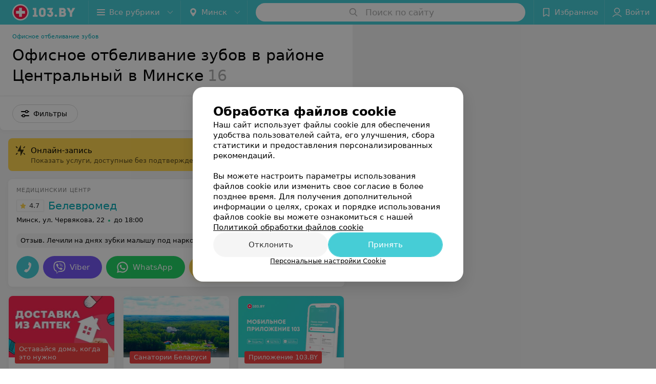

--- FILE ---
content_type: application/javascript; charset=utf-8
request_url: https://www.103.by/list/otbelivanie-zubov-ofisnoje-otbelivanije-zubov/centralnyy/minsk/1_s0AtcrsTXSI.js
body_size: 18603
content:
window.__INITIAL_STATE__ = {"mobileApp":{"showIntro":0,"defaultTheme":"black","isMobileApp":false,"currentTheme":"black","visibleToolbar":true},"rubric":{"noindex":false,"info":{"id":10182533,"url":"otbelivanie-zubov-ofisnoje-otbelivanije-zubov","title":"Офисное отбеливание зубов","hasMap":true,"locale":"ru","section":{"id":"513","url":"teeth-whitening","title":"Отбеливание зубов","hasTopBanner":null,"isShowPageSection":false},"hasBanner":true,"sectionId":513,"allSections":[12,513],"specialities":[107],"sectionBanners":[{"params":{"p1":"csjnq","p2":"fgou","puid43":"1"},"isReload":true,"sectionId":12},{"params":{"p1":"csjnq","p2":"fgou","puid38":"57","puid43":"1"},"isReload":true,"sectionId":513}],"showCityInTitle":true,"languageSettings":[],"reviewPlaceholder":null,"placeConnectionType":"price","showRubricFastLinks":true,"allowBannerOnCatalog":false,"personalPagePathType":"by_rubric","showRubricCitiesLinks":true,"showPersonalFooterLinks":true,"personalPagePathRubricId":"10156305","personalPagePathRubricUrl":"otbelivanie-zubov","template":{"id":10183023,"title":"Стандартный шаблон","isMain":1,"rubricId":10182533,"imageSize":"small","showCities":true,"pageViewType":"default","specialities":[107],"menuBlockType":"top_rubricator","pageLogicType":"places_list_rotated","pageUrlPrefix":"list","backgroundHref":null,"rubricatorType":"icon","backgroundImage":null,"priceSheetTypes":"all","backgroundMobile":null,"isFeedUrlsShowed":false,"showCompactImage":true,"isDisplayQrButton":false,"isShowStaffRating":false,"backgroundLeftSide":null,"isShowPlacesRating":true,"showRobotsInRubric":false,"backgroundColorCode":null,"backgroundRightSide":null,"defaultSortProducts":"popularity-down","rubricatorColorCode":null,"showAsCatalogListTab":false,"defaultViewTypeProducts":"list","rubricatorTextColorCode":null,"pageSeoDefaultTemplateType":"places_list","isDisplayConsultationButton":false}},"currentFastLink":{"id":301633,"noindex":false,"optionId":26635,"filterId":2985,"title":"Офисное отбеливание зубов в районе Центральный","url":"centralnyy","seo":{"h1":"Офисное отбеливание зубов в районе Центральный в Минске","title":"Офисное отбеливание зубов в районе Центральный в Минске – цены, отзывы, адреса","keywords":"","description":"Офисное отбеливание зубов в районе Центральный в Минске на 103.by. Адреса на карте города, цены, отзывы клиентов смотрите на нашем портале.","text":"","titleTape":""}}},"showCities":true,"location":{"protocol":"https:","slashes":true,"auth":null,"host":"103.by","port":null,"hostname":"103.by","hash":null,"search":null,"query":{},"pathname":"/list/otbelivanie-zubov-ofisnoje-otbelivanije-zubov/centralnyy/minsk/","path":"/list/otbelivanie-zubov-ofisnoje-otbelivanije-zubov/centralnyy/minsk/","href":"https://www.103.by/list/otbelivanie-zubov-ofisnoje-otbelivanije-zubov/centralnyy/minsk/","www":true,"domain":"103.by","subdomain":null,"baseURL":"https://www.103.by/list/otbelivanie-zubov-ofisnoje-otbelivanije-zubov/centralnyy/minsk/","domains":["by","103"],"origin":"https://www.103.by","geo":{"city":"minsk","cityObject":{"id":1,"title":"Минск","prepositionalTitle":"Минске","url":"minsk","isRegional":true,"latitude":53.9045,"longitude":27.5615,"zoom":11,"rubricMaps":null,"showInSelect":true,"dateTime":"2026-01-25T04:06:30+03:00"}},"rootURL":"https://www.103.by","params":{"rubric":"otbelivanie-zubov-ofisnoje-otbelivanije-zubov","fastLink":"centralnyy","city":"minsk","template":"list","controller":"list"}},"fastLinks":[],"contactsPopup":{"id":null,"open":false,"launchedFrom":null,"success":false,"worktime":[],"contacts":[],"inNetwork":false,"placesCount":0,"phones":[],"opening_info":{},"address":{}},"offersPopup":{"offers":[],"buttons":[],"phones":[],"onShowContactsPopup":null,"onBookingClick":null,"showNumberPlace":null,"onPageRedirect":null,"url":"","placeUrl":"","href":""},"breadcrumbs":[{"href":null,"text":"Отбеливание зубов","isNativeLink":false},{"href":"/list/otbelivanie-zubov-ofisnoje-otbelivanije-zubov/minsk/","text":"Офисное отбеливание зубов","isNativeLink":false},{"text":"Офисное отбеливание зубов в районе Центральный"}],"pagination":{"start":1,"end":false},"listBanners":[{"id":7838,"params":{"p1":"csjnj","p2":"y","puid38":"57"},"status":true,"adaptive":["desktop"],"phoneWidth":768,"containerId":"164421875364726943","placementId":null,"showForPage":"all","tabletWidth":1000,"reloadsCount":null,"isAutoReloads":false,"reloadsInterval":null,"insertAfterPosition":5,"data":{"bt":52}},{"id":7837,"params":{"p1":"csjnm","p2":"fork","puid38":"57"},"status":true,"adaptive":["tablet","phone"],"phoneWidth":768,"containerId":"164421882787755931","placementId":null,"showForPage":"all","tabletWidth":1000,"reloadsCount":null,"isAutoReloads":false,"reloadsInterval":null,"insertAfterPosition":5,"data":{"bt":52}},{"id":7836,"params":{"p1":"csjng","p2":"fork","puid38":"57","puid43":"1"},"status":true,"adaptive":["tablet","phone"],"phoneWidth":768,"containerId":"16442186697119553","placementId":null,"showForPage":"all","tabletWidth":1000,"reloadsCount":null,"isAutoReloads":false,"reloadsInterval":null,"insertAfterPosition":3,"data":{"bt":52}}],"categoriesMenu":{"categories":[],"open":false,"pageIndex":-1,"menuLabel":"Все рубрики","selectedIndex":-1},"filters":{"filters":[{"id":4303,"title":"Онлайн-запись","type":"checkbox","showInFastLinks":false,"showedOptionsCount":5,"options":[{"id":38023,"value":"Есть","checked":false},{"id":38033,"value":"Нет","checked":false}],"isVisible":false,"hasChecked":false},{"id":2,"title":"Время работы","type":"worktime","showInFastLinks":false,"showedOptionsCount":5,"options":[{"id":"0","value":"круглосуточно","checked":false},{"id":"now","value":"работает сейчас","checked":false},{"id":"today","value":"работает сегодня","checked":false},{"id":"6","value":"с 6:00","checked":false},{"id":"7","value":"с 7:00","checked":false},{"id":"8","value":"с 8:00","checked":false},{"id":"-23","value":"до 23:00","checked":false},{"id":"-24","value":"до 24:00","checked":false},{"id":"-1","value":"до 01:00","checked":false},{"id":"-2","value":"до 02:00","checked":false},{"id":"-3","value":"до 03:00","checked":false}],"isVisible":false,"hasChecked":false},{"id":2995,"title":"Метро","type":"geo","showInFastLinks":false,"showedOptionsCount":5,"options":[{"id":26775,"value":"Автозаводская","checked":false},{"id":26785,"value":"Академия наук","checked":false},{"id":26805,"value":"Восток","checked":false},{"id":26815,"value":"Грушевка","checked":false},{"id":26825,"value":"Институт Культуры","checked":false},{"id":26835,"value":"Каменная Горка","checked":false},{"id":26865,"value":"Малиновка","checked":false},{"id":26885,"value":"Могилевская","checked":false},{"id":26895,"value":"Молодежная","checked":false},{"id":26905,"value":"Московская","checked":false},{"id":26915,"value":"Немига","checked":false},{"id":26925,"value":"Октябрьская","checked":false},{"id":26955,"value":"Первомайская","checked":false},{"id":26965,"value":"Петровщина","checked":false},{"id":26985,"value":"Площадь Победы","checked":false},{"id":26995,"value":"Площадь Якуба Коласа","checked":false},{"id":27015,"value":"Пушкинская","checked":false},{"id":27025,"value":"Спортивная","checked":false},{"id":27035,"value":"Тракторный завод","checked":false},{"id":27045,"value":"Уручье","checked":false},{"id":27055,"value":"Фрунзенская","checked":false},{"id":40343,"value":"Юбилейная площадь","checked":false},{"id":40373,"value":"Ковальская Слобода","checked":false}],"isVisible":false,"hasChecked":false},{"id":2985,"title":"Район","type":"geo","showInFastLinks":false,"showedOptionsCount":5,"options":[{"id":26555,"value":"Заводской","checked":false},{"id":26565,"value":"Ленинский","checked":false},{"id":26575,"value":"Московский","checked":false},{"id":26585,"value":"Октябрьский","checked":false},{"id":26595,"value":"Партизанский","checked":false},{"id":26605,"value":"Первомайский","checked":false},{"id":26615,"value":"Советский","checked":false},{"id":26625,"value":"Фрунзенский","checked":false},{"id":26635,"value":"Центральный","checked":false}],"isVisible":false,"hasChecked":false},{"id":3005,"title":"Микрорайон","type":"geo","showInFastLinks":false,"showedOptionsCount":5,"options":[{"id":27075,"value":"Брилевичи","checked":false},{"id":27105,"value":"Грушевка","checked":false},{"id":27135,"value":"Зелёный Луг","checked":false},{"id":35033,"value":"Каменная Горка","checked":false},{"id":37823,"value":"Копище","checked":false},{"id":27145,"value":"Кунцевщина","checked":false},{"id":27165,"value":"Лошица","checked":false},{"id":37753,"value":"Лебяжий","checked":false},{"id":27175,"value":"Малиновка","checked":false},{"id":37813,"value":"Новая Боровая","checked":false},{"id":27245,"value":"Серебрянка","checked":false},{"id":27265,"value":"Степянка","checked":false},{"id":27275,"value":"Сухарево","checked":false},{"id":27285,"value":"Уручье","checked":false},{"id":35203,"value":"Центр","checked":false},{"id":27315,"value":"Юго-Запад","checked":false},{"id":41317,"value":"Минск-Мир","checked":false},{"id":41469,"value":"Маяк Минска","checked":false},{"id":41475,"value":"ул. Сурганова","checked":false},{"id":41487,"value":"Пр-т Независимости","checked":false},{"id":41490,"value":"Пр-т Победителей","checked":false}],"isVisible":false,"hasChecked":false},{"id":1373,"title":"Wi-Fi","type":"checkbox","showInFastLinks":false,"showedOptionsCount":5,"options":[{"id":10453,"value":"Есть","checked":false},{"id":10463,"value":"Нет","checked":false}],"isVisible":false,"hasChecked":false},{"id":1353,"title":"Парковка","type":"checkbox","showInFastLinks":false,"showedOptionsCount":5,"options":[{"id":10413,"value":"Есть","checked":false}],"isVisible":false,"hasChecked":false},{"id":1363,"title":"Оплата пластиковой картой","type":"checkbox","showInFastLinks":false,"showedOptionsCount":5,"options":[{"id":10433,"value":"Есть","checked":false},{"id":10443,"value":"Нет","checked":false}],"isVisible":false,"hasChecked":false},{"id":0,"type":"map","title":"Поиск по карте","isVisible":true,"options":[{"id":"on","value":"on"},{"id":"off","value":"off"}]}],"selected":[],"sorting":[],"showedFiltersCount":0,"nearbyPlacesFilter":{"isPending":false,"checked":false},"viewType":[]},"banner":{"included":true,"isOpened":true},"footer":[],"cities":[{"id":1,"title":"Минск","prepositionalTitle":"Минске","url":"minsk","isRegional":true,"latitude":53.9045,"longitude":27.5615,"zoom":11,"rubricMaps":null,"showInSelect":true,"dateTime":"2026-01-25T04:06:30+03:00","isActive":true},{"id":5,"title":"Брест","prepositionalTitle":"Бресте","url":"brest","isRegional":true,"latitude":52.1014,"longitude":23.6936,"zoom":12,"rubricMaps":null,"showInSelect":true,"dateTime":"2026-01-25T04:06:30+03:00","isActive":false},{"id":4,"title":"Витебск","prepositionalTitle":"Витебске","url":"vitebsk","isRegional":true,"latitude":55.1862,"longitude":30.2155,"zoom":12,"rubricMaps":null,"showInSelect":true,"dateTime":"2026-01-25T04:06:30+03:00","isActive":false},{"id":2,"title":"Гомель","prepositionalTitle":"Гомеле","url":"gomel","isRegional":true,"latitude":52.4205,"longitude":31.0305,"zoom":11,"rubricMaps":null,"showInSelect":true,"dateTime":"2026-01-25T04:06:30+03:00","isActive":false},{"id":3,"title":"Гродно","prepositionalTitle":"Гродно","url":"grodno","isRegional":true,"latitude":53.6739,"longitude":23.8277,"zoom":13,"rubricMaps":null,"showInSelect":true,"dateTime":"2026-01-25T04:06:30+03:00","isActive":false},{"id":6,"title":"Могилев","prepositionalTitle":"Могилеве","url":"mogilev","isRegional":true,"latitude":53.8715,"longitude":30.3217,"zoom":11,"rubricMaps":null,"showInSelect":true,"dateTime":"2026-01-25T04:06:30+03:00","isActive":false},{"id":251,"title":"Барановичи","prepositionalTitle":"Барановичах","url":"baranovichi","isRegional":false,"latitude":53.1313,"longitude":26.0174,"zoom":13,"rubricMaps":null,"showInSelect":true,"dateTime":"2026-01-25T04:06:30+03:00","isActive":false},{"id":379,"title":"Бобруйск","prepositionalTitle":"Бобруйске","url":"bobrujsk","isRegional":false,"latitude":53.1446,"longitude":29.2214,"zoom":12,"rubricMaps":null,"showInSelect":true,"dateTime":"2026-01-25T04:06:30+03:00","isActive":false},{"id":352,"title":"Борисов","prepositionalTitle":"Борисове","url":"borisov","isRegional":false,"latitude":54.2362,"longitude":28.5074,"zoom":12,"rubricMaps":null,"showInSelect":true,"dateTime":"2026-01-25T04:06:30+03:00","isActive":false},{"id":15789562,"title":"Боровляны","prepositionalTitle":"Боровлянах","url":"borovliany","isRegional":false,"latitude":53.9949,"longitude":27.6682,"zoom":12,"rubricMaps":null,"showInSelect":true,"dateTime":"2026-01-25T04:06:30+03:00","isActive":false},{"id":332,"title":"Волковыск","prepositionalTitle":"Волковыске","url":"volkovysk","isRegional":false,"latitude":53.1476,"longitude":24.4391,"zoom":13,"rubricMaps":null,"showInSelect":true,"dateTime":"2026-01-25T04:06:30+03:00","isActive":false},{"id":354,"title":"Воложин","prepositionalTitle":"Воложине","url":"volozhin","isRegional":false,"latitude":54.0882,"longitude":26.5255,"zoom":14,"rubricMaps":null,"showInSelect":true,"dateTime":"2026-01-25T04:06:30+03:00","isActive":false},{"id":15789603,"title":"Вся Беларусь","prepositionalTitle":"Беларуси","url":"belarus","isRegional":false,"latitude":53.5349,"longitude":28.0411,"zoom":7,"rubricMaps":null,"showInSelect":true,"dateTime":"2026-01-25T04:06:30+03:00","isActive":false},{"id":316,"title":"Жлобин","prepositionalTitle":"Жлобине","url":"zhlobin","isRegional":false,"latitude":52.8946,"longitude":30.0255,"zoom":13,"rubricMaps":null,"showInSelect":true,"dateTime":"2026-01-25T04:06:30+03:00","isActive":false},{"id":357,"title":"Жодино","prepositionalTitle":"Жодино","url":"zhodino","isRegional":false,"latitude":54.1022,"longitude":28.3219,"zoom":12,"rubricMaps":null,"showInSelect":true,"dateTime":"2026-01-25T04:06:30+03:00","isActive":false},{"id":317,"title":"Калинковичи","prepositionalTitle":"Калинковичах","url":"kalinkovichi","isRegional":false,"latitude":52.1254,"longitude":29.3298,"zoom":13,"rubricMaps":null,"showInSelect":true,"dateTime":"2026-01-25T04:06:30+03:00","isActive":false},{"id":265,"title":"Кобрин","prepositionalTitle":"Кобрине","url":"kobrin","isRegional":false,"latitude":52.2141,"longitude":24.3582,"zoom":12,"rubricMaps":null,"showInSelect":true,"dateTime":"2026-01-25T04:06:30+03:00","isActive":false},{"id":15789743,"title":"Колодищи","prepositionalTitle":"Колодищах","url":"kolodischi","isRegional":false,"latitude":53.9326,"longitude":27.7831,"zoom":11,"rubricMaps":null,"showInSelect":true,"dateTime":"2026-01-25T04:06:30+03:00","isActive":false},{"id":365,"title":"Марьина Горка","prepositionalTitle":"Марьиной Горке","url":"maryina-gorka","isRegional":false,"latitude":53.5098,"longitude":28.1531,"zoom":13,"rubricMaps":null,"showInSelect":true,"dateTime":"2026-01-25T04:06:30+03:00","isActive":false},{"id":321,"title":"Мозырь","prepositionalTitle":"Мозыре","url":"mozyry","isRegional":false,"latitude":52.0529,"longitude":29.2382,"zoom":12,"rubricMaps":null,"showInSelect":true,"dateTime":"2026-01-25T04:06:30+03:00","isActive":false},{"id":367,"title":"Молодечно","prepositionalTitle":"Молодечно","url":"molodechno","isRegional":false,"latitude":54.3105,"longitude":26.8554,"zoom":13,"rubricMaps":null,"showInSelect":true,"dateTime":"2026-01-25T04:06:30+03:00","isActive":false},{"id":368,"title":"Мядель","prepositionalTitle":"Мяделе","url":"myadely","isRegional":false,"latitude":54.8772,"longitude":26.9388,"zoom":13,"rubricMaps":null,"showInSelect":true,"dateTime":"2026-01-25T04:06:30+03:00","isActive":false},{"id":294,"title":"Орша","prepositionalTitle":"Орше","url":"orsha","isRegional":false,"latitude":54.523,"longitude":30.4262,"zoom":13,"rubricMaps":null,"showInSelect":true,"dateTime":"2026-01-25T04:06:30+03:00","isActive":false},{"id":343,"title":"Островец","prepositionalTitle":"Островце","url":"ostrovec","isRegional":false,"latitude":54.6105,"longitude":25.9525,"zoom":13,"rubricMaps":null,"showInSelect":true,"dateTime":"2026-01-25T04:06:30+03:00","isActive":false},{"id":295,"title":"Полоцк","prepositionalTitle":"Полоцке","url":"polock","isRegional":false,"latitude":55.4947,"longitude":28.7585,"zoom":12,"rubricMaps":null,"showInSelect":true,"dateTime":"2026-01-25T04:06:30+03:00","isActive":false},{"id":325,"title":"Речица","prepositionalTitle":"Речице","url":"rechica","isRegional":false,"latitude":52.3586,"longitude":30.396,"zoom":13,"rubricMaps":null,"showInSelect":true,"dateTime":"2026-01-25T04:06:30+03:00","isActive":false},{"id":326,"title":"Рогачев","prepositionalTitle":"Рогачеве","url":"rogachev","isRegional":false,"latitude":53.0919,"longitude":30.0504,"zoom":13,"rubricMaps":null,"showInSelect":true,"dateTime":"2026-01-25T04:06:30+03:00","isActive":false},{"id":370,"title":"Слуцк","prepositionalTitle":"Слуцке","url":"sluck","isRegional":false,"latitude":53.021,"longitude":27.554,"zoom":12,"rubricMaps":null,"showInSelect":true,"dateTime":"2026-01-25T04:06:30+03:00","isActive":false},{"id":371,"title":"Смолевичи","prepositionalTitle":"Смолевичах","url":"smolevichi","isRegional":false,"latitude":54.0297,"longitude":28.0892,"zoom":13,"rubricMaps":null,"showInSelect":true,"dateTime":"2026-01-25T04:06:30+03:00","isActive":false},{"id":372,"title":"Солигорск","prepositionalTitle":"Солигорске","url":"soligorsk","isRegional":false,"latitude":52.7899,"longitude":27.5224,"zoom":13,"rubricMaps":null,"showInSelect":true,"dateTime":"2026-01-25T04:06:30+03:00","isActive":false},{"id":374,"title":"Столбцы","prepositionalTitle":"Столбцах","url":"stolbcy","isRegional":false,"latitude":53.4863,"longitude":26.7452,"zoom":13,"rubricMaps":null,"showInSelect":true,"dateTime":"2026-01-25T04:06:30+03:00","isActive":false}],"places":{"items":[{"id":563305,"type":"default","text_type":"Медицинский центр","title":"Белевромед","short_title":null,"short_description":null,"url":"belevromed","state":"paid","is_enable_comments":true,"view_info":{"type":"compact","image":null,"imageResource":{"path":"/e1/05/66","width":686,"entity":"catalog_place_photo_default","height":432,"server":"ms1","filename":"e10566abe3f6f60a9b726ac48fc1a717.jpg"},"description":null,"default_page":"https://belevromed.103.by/rubric/otbelivanie-zubov/?referrer_rubric_id=10182533"},"address":{"floor":null,"office":null,"street":"ул. Червякова","building":"22","description":null,"city":{"id":1,"type":"city","zoom":"11","title":"Минск","latitude":"53.9045","longitude":"27.5615","isRegional":"1","showInSelect":"1","transcription":"minsk","prepositionalTitle":"Минске"},"market":null,"count_addresses":1,"linked_place_id":null,"hideCity":false,"officeType":null},"opening_info":{"is_open":true,"worktimes":null,"description":"до 18:00"},"adv_message":null,"buttons":[{"id":416233,"type":"messenger","title":"Viber","enableNofollow":true,"url":"viber://chat?number=%2B375291303005&text=%D0%97%D0%B4%D1%80%D0%B0%D0%B2%D1%81%D1%82%D0%B2%D1%83%D0%B9%D1%82%D0%B5%21+%D0%9F%D0%B8%D1%88%D1%83+%D1%81+%D0%BF%D0%BE%D1%80%D1%82%D0%B0%D0%BB%D0%B0+103.by","type_messenger":"Viber"},{"id":416236,"type":"messenger","title":"WhatsApp","enableNofollow":false,"url":"https://api.whatsapp.com/send?phone=375291303005&text=%D0%97%D0%B4%D1%80%D0%B0%D0%B2%D1%81%D1%82%D0%B2%D1%83%D0%B9%D1%82%D0%B5%21%20%D0%9F%D0%B8%D1%88%D1%83%20%D1%81%20%D0%BF%D0%BE%D1%80%D1%82%D0%B0%D0%BB%D0%B0%20103.by","type_messenger":"WhatsApp"},{"id":258623,"type":"compositeContacts","title":"Записаться","enableNofollow":true,"url":null,"service":"booking_service","data":{"rubricId":"10182533"}},{"type":"favorites","title":"В избранное"},{"id":23823,"type":"reviews","title":"Отзывы","enableNofollow":false,"url":"https://belevromed.103.by#reviews","reviewsCount":"41"}],"delivery_services":null,"props":[],"phone_count":2,"driveway":{"id":563305,"coords":[53.9257,27.5503],"showMap":true,"title":"Белевромед"},"phones":[{"id":"8312","sort_order":"1","description":"","type":"default","hideCountryCode":false,"countryCode":"375","phoneCode":"29","phoneNumber":"1303005"},{"id":"8821","sort_order":"2","description":"","type":"default","hideCountryCode":false,"countryCode":"375","phoneCode":"17","phoneNumber":"3588198"}],"logo":{"imageResource":{"path":"/59/a9/65","width":325,"entity":"place_logo","height":218,"server":"ms1","filename":"59a965eedf98ee9466dc6cf3f2ad2d24.jpg"},"url":"https://ms1.103.by/images/2bf6b96d5961e308ac8153533a4c9592/resize/w=168,h=168,q=80/place_logo/59/a9/65/59a965eedf98ee9466dc6cf3f2ad2d24.jpg","ratio":1.4908256880733946,"width":79},"forms":[],"staff":[],"integrations":[{"type":"booking_service","data":{"rubricId":"10182533"}}],"galleries":[{"id":6218,"title":"Галерея","countPhotos":14,"isVisible":true,"showInStream":true,"showInPlaceGallery":true,"isMain":true}],"integrations_with_services":null,"review":{"text":"Лечили на днях зубки малышу под наркозом, а перед лечением приходили дважды на консультацию, и хотя приходилось бывать на консультации и в других клиниках, Но именно «белевромед» оставил самые лучшие впечатления! Отдельное спасибо врачу-анестезиологу-Петкевичу Дмитрию Михайловичу, который все очень понятно и терпеливо объясняет тревожным родителям и врачу стоматологу- Пономаренко Ирине  Александровне за бережное отношение к маленьким пациентам и их зубкам!","reviewsCount":41},"reviewsCount":41,"photo_slider":[{"photoId":1749123,"galleryId":6218,"photo":{"notTrim":false,"pivotPoint":"middle-center","filename":"https://ms1.103.by/images/43d7bf694dce720c725a124891d38bae/resize/w%3D1200%2Ch%3D800%2Cq%3D80/place_gallery_photo/15/86/e6/1586e68017d1d085485621671cef10ea.jpg","width":null,"height":null},"watermark":true,"imageResource":{"entity":"place_gallery_photo","server":"ms1","path":"/15/86/e6","filename":"1586e68017d1d085485621671cef10ea.jpg","width":1920,"height":1280},"previewFilename":"https://ms1.103.by/images/e7d85768bf1fef3e043935d10cb82825/thumb/w%3D150%2Ch%3D110%2Cq%3D80/place_gallery_photo/15/86/e6/1586e68017d1d085485621671cef10ea.jpg"},{"photoId":1749093,"galleryId":6218,"photo":{"notTrim":false,"pivotPoint":"middle-center","filename":"https://ms1.103.by/images/43d7bf694dce720c725a124891d38bae/resize/w%3D1200%2Ch%3D800%2Cq%3D80/place_gallery_photo/61/7f/c8/617fc8af0037419c8049c97974d9d9e9.jpg","width":null,"height":null},"watermark":true,"imageResource":{"entity":"place_gallery_photo","server":"ms1","path":"/61/7f/c8","filename":"617fc8af0037419c8049c97974d9d9e9.jpg","width":1920,"height":1280},"previewFilename":"https://ms1.103.by/images/e7d85768bf1fef3e043935d10cb82825/thumb/w%3D150%2Ch%3D110%2Cq%3D80/place_gallery_photo/61/7f/c8/617fc8af0037419c8049c97974d9d9e9.jpg"},{"photoId":1749073,"galleryId":6218,"photo":{"notTrim":false,"pivotPoint":"middle-center","filename":"https://ms1.103.by/images/43d7bf694dce720c725a124891d38bae/resize/w%3D1200%2Ch%3D800%2Cq%3D80/place_gallery_photo/07/e2/85/07e2852b91f075f3b665c54b2409c117.jpg","width":null,"height":null},"watermark":true,"imageResource":{"entity":"place_gallery_photo","server":"ms1","path":"/07/e2/85","filename":"07e2852b91f075f3b665c54b2409c117.jpg","width":1920,"height":1280},"previewFilename":"https://ms1.103.by/images/e7d85768bf1fef3e043935d10cb82825/thumb/w%3D150%2Ch%3D110%2Cq%3D80/place_gallery_photo/07/e2/85/07e2852b91f075f3b665c54b2409c117.jpg"},{"photoId":1749083,"galleryId":6218,"photo":{"notTrim":false,"pivotPoint":"middle-center","filename":"https://ms1.103.by/images/43d7bf694dce720c725a124891d38bae/resize/w%3D1200%2Ch%3D800%2Cq%3D80/place_gallery_photo/c5/71/53/c57153bd6a4ad22e5c1468cb72586c16.jpg","width":null,"height":null},"watermark":true,"imageResource":{"entity":"place_gallery_photo","server":"ms1","path":"/c5/71/53","filename":"c57153bd6a4ad22e5c1468cb72586c16.jpg","width":1920,"height":1280},"previewFilename":"https://ms1.103.by/images/e7d85768bf1fef3e043935d10cb82825/thumb/w%3D150%2Ch%3D110%2Cq%3D80/place_gallery_photo/c5/71/53/c57153bd6a4ad22e5c1468cb72586c16.jpg"},{"photoId":1749063,"galleryId":6218,"photo":{"notTrim":false,"pivotPoint":"middle-center","filename":"https://ms1.103.by/images/43d7bf694dce720c725a124891d38bae/resize/w%3D1200%2Ch%3D800%2Cq%3D80/place_gallery_photo/80/fe/74/80fe747c31c5da5f366c62265dff08a2.jpg","width":null,"height":null},"watermark":true,"imageResource":{"entity":"place_gallery_photo","server":"ms1","path":"/80/fe/74","filename":"80fe747c31c5da5f366c62265dff08a2.jpg","width":1920,"height":1280},"previewFilename":"https://ms1.103.by/images/e7d85768bf1fef3e043935d10cb82825/thumb/w%3D150%2Ch%3D110%2Cq%3D80/place_gallery_photo/80/fe/74/80fe747c31c5da5f366c62265dff08a2.jpg"},{"photoId":1749103,"galleryId":6218,"photo":{"notTrim":false,"pivotPoint":"middle-center","filename":"https://ms1.103.by/images/43d7bf694dce720c725a124891d38bae/resize/w%3D1200%2Ch%3D800%2Cq%3D80/place_gallery_photo/95/cf/db/95cfdb4abe9e68f7f8c7ffed2640dd02.jpg","width":null,"height":null},"watermark":true,"imageResource":{"entity":"place_gallery_photo","server":"ms1","path":"/95/cf/db","filename":"95cfdb4abe9e68f7f8c7ffed2640dd02.jpg","width":1920,"height":1280},"previewFilename":"https://ms1.103.by/images/e7d85768bf1fef3e043935d10cb82825/thumb/w%3D150%2Ch%3D110%2Cq%3D80/place_gallery_photo/95/cf/db/95cfdb4abe9e68f7f8c7ffed2640dd02.jpg"}],"exist_offers":true,"placeRating":4.7,"offers":[],"delivery":{},"hasIntegrations":false,"showButtonAllAddresses":false,"shortTitle":null,"inNetwork":false,"placeUrl":"https://belevromed.103.by","isSameDomain":true,"href":"https://belevromed.103.by/rubric/otbelivanie-zubov/free/?referrer_rubric_id=10182533","isPS":true,"offersViewType":"default"},{"id":10217718,"type":"default","text_type":"Стоматология","title":"Dental Spa (Дентал Спа)","short_title":"Dental Spa","short_description":null,"url":"dentalspa","state":"free","is_enable_comments":true,"view_info":{"type":"compact","image":null,"imageResource":{"path":"/ee/75/07","width":1440,"entity":"catalog_place_photo_default","height":906,"server":"ms1","filename":"ee7507c426665d5ebe5834e56de7f0e6.jpg"},"description":null,"default_page":"https://dentalspa.103.by/rubric/otbelivanie-zubov/?referrer_rubric_id=10182533"},"address":{"floor":"3","office":"260","street":"пр-т Победителей","building":"125","description":"офис 15","city":{"id":1,"type":"city","zoom":"11","title":"Минск","latitude":"53.9045","longitude":"27.5615","isRegional":"1","showInSelect":"1","transcription":"minsk","prepositionalTitle":"Минске"},"market":null,"count_addresses":1,"linked_place_id":null,"hideCity":false,"officeType":"оф."},"opening_info":{"is_open":false,"worktimes":null,"description":"Выходной"},"adv_message":null,"buttons":[{"type":"favorites","title":"В избранное"},{"id":63703,"type":"reviews","title":"Отзывы","enableNofollow":false,"url":"https://dentalspa.103.by#reviews","reviewsCount":11}],"delivery_services":null,"props":[],"phone_count":2,"driveway":{"id":10213917,"coords":[53.9394,27.4685],"showMap":true,"title":"Dental Spa (Дентал Спа)"},"phones":[{"id":"27280","sort_order":"1","description":"","type":"default","hideCountryCode":false,"countryCode":"375","phoneCode":"17","phoneNumber":"3603366"},{"id":"27281","sort_order":"2","description":"","type":"default","hideCountryCode":false,"countryCode":"375","phoneCode":"29","phoneNumber":"3603366"}],"logo":{"imageResource":{"path":"/ce/3b/ef","width":303,"entity":"place_logo","height":157,"server":"ms1","filename":"ce3bef3648ea1be1708871c4cf1147ab.png"},"url":"https://ms1.103.by/images/2bf6b96d5961e308ac8153533a4c9592/resize/w=168,h=168,q=80/place_logo/ce/3b/ef/ce3bef3648ea1be1708871c4cf1147ab.png","ratio":1.929936305732484,"width":90},"forms":[],"staff":[{"object":"Staff","id":2637,"last_name":"Комолова","first_name":"Оксана","middle_name":"Борисовна","url":"2637-komolova","is_approved":false,"seniority":6,"start_work_date":"2019-05-16T00:00:00.000000Z","rating":"5.0","status":true,"photos":[{"object":"Photos","id":2829,"pivotPoint":"top-right","imageResource":{"server":"ms1","path":"/f8/a2/90","filename":"f8a2902f807d3f1b7ad54c5a3f31b0d6.jpg","width":260,"height":391,"entity":"catalog_staff_photo"}}],"integrations":[],"defaultPrice":{"id":38532,"place_id":10217718,"title":"Повторный прием терапевта-стоматолога","staff_id":2637,"price_id":162702,"online_consultation":{"data":{"is_online_consultation":false}},"priceWithDiscount":null,"isIntervalExists":false,"currencyShortTitle":null,"price":0,"priceText":"бесплатно","discountPriceText":null,"discount":null,"discountDateEnd":null,"url":null,"isSameDomain":true,"pricingURL":null,"photos":[],"prefix":"бесплатно","symbol":null,"priceTextWithoutPrecision":"бесплатно","discountPriceTextWithoutPrecision":null,"isOnlineConsultation":false},"online_consultation":{"data":{"is_online_consultation":false}},"sortOrder":0,"specialties":["Стоматолог-терапевт"],"shortDescription":"","seniorityText":"Стаж 6 лет","categories":["Первая категория"],"degree":[],"children":[],"industries":["Стоматология"],"full_name":"Комолова Оксана Борисовна","short_full_name":"Комолова О. Б.","filteredPlace":{"data":[{"object":"Place","id":10217718,"title":"Dental Spa (Дентал Спа)","sortOrder":1,"rating":5,"reviewsCount":8}]},"price":{"object":"StaffPrice","id":38532,"prefix":0,"title":"Повторный прием терапевта-стоматолога","discount":null,"price_with_discount":null,"date_ended":null,"staff_id":2637,"place_id":10217718,"symbol":0,"compilation_id":null,"priceWithDiscount":null,"isIntervalExists":false,"currencyShortTitle":null,"price":0,"priceText":"бесплатно","discountPriceText":null,"discountDateEnd":null,"url":null,"isSameDomain":true,"pricingURL":null,"photos":[],"priceTextWithoutPrecision":"бесплатно","discountPriceTextWithoutPrecision":null,"isOnlineConsultation":false},"fullUrl":"https://www.103.by/spec/2637-komolova/","isOnlineConsultation":false,"reviewsCount":8},{"object":"Staff","id":2638,"last_name":"Кокорина","first_name":"Ольга","middle_name":"Валерьевна","url":"2638-kokorina","is_approved":false,"seniority":6,"start_work_date":"2019-05-16T00:00:00.000000Z","rating":0,"status":true,"photos":[{"object":"Photos","id":2830,"pivotPoint":"middle-center","imageResource":{"server":"ms1","path":"/e6/70/f5","filename":"e670f5655088be3cf1ec43d189442e67.jpg","width":260,"height":317,"entity":"catalog_staff_photo"}}],"integrations":[],"defaultPrice":{"id":38533,"place_id":10217718,"title":"Повторный прием терапевта-стоматолога","staff_id":2638,"price_id":162702,"online_consultation":{"data":{"is_online_consultation":false}},"priceWithDiscount":null,"isIntervalExists":false,"currencyShortTitle":null,"price":0,"priceText":"бесплатно","discountPriceText":null,"discount":null,"discountDateEnd":null,"url":null,"isSameDomain":true,"pricingURL":null,"photos":[],"prefix":"бесплатно","symbol":null,"priceTextWithoutPrecision":"бесплатно","discountPriceTextWithoutPrecision":null,"isOnlineConsultation":false},"online_consultation":{"data":{"is_online_consultation":false}},"sortOrder":0,"specialties":["Стоматолог-терапевт"],"shortDescription":"","seniorityText":"Стаж 6 лет","categories":["Первая категория"],"degree":[],"children":[],"industries":["Стоматология"],"full_name":"Кокорина Ольга Валерьевна","short_full_name":"Кокорина О. В.","filteredPlace":{"data":[{"object":"Place","id":10217718,"title":"Dental Spa (Дентал Спа)","sortOrder":1,"rating":0,"reviewsCount":0}]},"price":{"object":"StaffPrice","id":38533,"prefix":0,"title":"Повторный прием терапевта-стоматолога","discount":null,"price_with_discount":null,"date_ended":null,"staff_id":2638,"place_id":10217718,"symbol":0,"compilation_id":null,"priceWithDiscount":null,"isIntervalExists":false,"currencyShortTitle":null,"price":0,"priceText":"бесплатно","discountPriceText":null,"discountDateEnd":null,"url":null,"isSameDomain":true,"pricingURL":null,"photos":[],"priceTextWithoutPrecision":"бесплатно","discountPriceTextWithoutPrecision":null,"isOnlineConsultation":false},"fullUrl":"https://www.103.by/spec/2638-kokorina/","isOnlineConsultation":false,"reviewsCount":0}],"integrations":[],"galleries":[{"id":72523,"title":"Галерея","countPhotos":3,"isVisible":true,"showInStream":false,"showInPlaceGallery":true,"isMain":true}],"integrations_with_services":null,"review":{"text":"Спасибо огромное за Ваш труд, профессионализм и по настоящему теплую и позитивную атмосферу. Очень рады, что нашли Вас и будем, всей семьей ,постоянными клиентами. Получили и получаем качественное лечение и большое количество полезных советов по сохранению здоровья зубов.","reviewsCount":11},"reviewsCount":11,"photo_slider":[{"photoId":2175903,"galleryId":72523,"photo":{"notTrim":false,"pivotPoint":"middle-center","filename":"https://ms1.103.by/images/43d7bf694dce720c725a124891d38bae/resize/w%3D1200%2Ch%3D800%2Cq%3D80/place_gallery_photo/2d/25/c9/2d25c918ab65f11e57601057c52a4f3c.jpg","width":null,"height":null},"watermark":true,"imageResource":{"entity":"place_gallery_photo","server":"ms1","path":"/2d/25/c9","filename":"2d25c918ab65f11e57601057c52a4f3c.jpg","width":1004,"height":700},"previewFilename":"https://ms1.103.by/images/e7d85768bf1fef3e043935d10cb82825/thumb/w%3D150%2Ch%3D110%2Cq%3D80/place_gallery_photo/2d/25/c9/2d25c918ab65f11e57601057c52a4f3c.jpg"},{"photoId":2175923,"galleryId":72523,"photo":{"notTrim":false,"pivotPoint":"middle-center","filename":"https://ms1.103.by/images/43d7bf694dce720c725a124891d38bae/resize/w%3D1200%2Ch%3D800%2Cq%3D80/place_gallery_photo/ab/8b/da/ab8bda065033a5c615d12f954a122013.jpg","width":null,"height":null},"watermark":true,"imageResource":{"entity":"place_gallery_photo","server":"ms1","path":"/ab/8b/da","filename":"ab8bda065033a5c615d12f954a122013.jpg","width":1440,"height":2160},"previewFilename":"https://ms1.103.by/images/e7d85768bf1fef3e043935d10cb82825/thumb/w%3D150%2Ch%3D110%2Cq%3D80/place_gallery_photo/ab/8b/da/ab8bda065033a5c615d12f954a122013.jpg"},{"photoId":2175913,"galleryId":72523,"photo":{"notTrim":false,"pivotPoint":"middle-center","filename":"https://ms1.103.by/images/43d7bf694dce720c725a124891d38bae/resize/w%3D1200%2Ch%3D800%2Cq%3D80/place_gallery_photo/61/c5/ed/61c5ed6f03ba5eeac50dc098e7adf9cb.jpg","width":null,"height":null},"watermark":true,"imageResource":{"entity":"place_gallery_photo","server":"ms1","path":"/61/c5/ed","filename":"61c5ed6f03ba5eeac50dc098e7adf9cb.jpg","width":1440,"height":2160},"previewFilename":"https://ms1.103.by/images/e7d85768bf1fef3e043935d10cb82825/thumb/w%3D150%2Ch%3D110%2Cq%3D80/place_gallery_photo/61/c5/ed/61c5ed6f03ba5eeac50dc098e7adf9cb.jpg"}],"exist_offers":true,"placeRating":5,"offers":[],"delivery":{},"hasIntegrations":false,"showButtonAllAddresses":false,"shortTitle":"Dental Spa","inNetwork":false,"placeUrl":"https://dentalspa.103.by","isSameDomain":true,"href":"https://dentalspa.103.by/rubric/otbelivanie-zubov/?referrer_rubric_id=10182533","isPS":true,"offersViewType":"default"},{"id":10273883,"type":"default","text_type":"Стоматология","title":"Кабинет дантиста","short_title":null,"short_description":null,"url":"dantistcabinet","state":"free","is_enable_comments":true,"view_info":{"type":"compact","image":null,"imageResource":{"path":"/5a/33/e8","width":728,"entity":"catalog_place_photo_default","height":459,"server":"ms1","filename":"5a33e8e1b9ae119edeb81244719131de.jpg"},"description":null,"default_page":"https://dantistcabinet.103.by/rubric/otbelivanie-zubov/?referrer_rubric_id=10182533"},"address":{"floor":null,"office":"480","street":"ул. Репина","building":"4","description":null,"city":{"id":1,"type":"city","zoom":"11","title":"Минск","latitude":"53.9045","longitude":"27.5615","isRegional":"1","showInSelect":"1","transcription":"minsk","prepositionalTitle":"Минске"},"market":null,"count_addresses":1,"linked_place_id":null,"hideCity":false,"officeType":"пом."},"opening_info":{"is_open":false,"worktimes":null,"description":"Выходной"},"adv_message":null,"buttons":[{"type":"favorites","title":"В избранное"},{"id":386363,"type":"reviews","title":"Отзывы","enableNofollow":false,"url":"https://dantistcabinet.103.by#reviews","reviewsCount":6}],"delivery_services":null,"props":[],"phone_count":1,"driveway":{"id":10287163,"coords":[53.9126,27.5258],"showMap":true,"title":"Кабинет дантиста"},"phones":[{"id":"145003","sort_order":"1","description":"","type":"default","hideCountryCode":false,"countryCode":"375","phoneCode":"29","phoneNumber":"3922021"}],"logo":{"imageResource":{"path":"/cf/50/07","width":729,"entity":"place_logo","height":459,"server":"ms1","filename":"cf5007596fdde8887f5cd4bd4b58302e.jpg"},"url":"https://ms1.103.by/images/2bf6b96d5961e308ac8153533a4c9592/resize/w=168,h=168,q=80/place_logo/cf/50/07/cf5007596fdde8887f5cd4bd4b58302e.jpg","ratio":1.588235294117647,"width":82},"forms":[],"staff":[],"integrations":[],"galleries":[],"integrations_with_services":null,"review":{"text":"Выражаю огромную благодарность доктору Садко Татьяне Владимировне. Это врач с золотыми руками, относится с душой к своим пациентам. Теперь только к ней! Рекомендую всем)","reviewsCount":6},"reviewsCount":6,"photo_slider":[],"exist_offers":true,"placeRating":5,"offers":[],"delivery":{},"hasIntegrations":false,"showButtonAllAddresses":false,"shortTitle":null,"inNetwork":false,"placeUrl":"https://dantistcabinet.103.by","isSameDomain":true,"href":"https://dantistcabinet.103.by/rubric/otbelivanie-zubov/?referrer_rubric_id=10182533","isPS":true,"offersViewType":"default"},{"id":10216527,"type":"default","text_type":"Стоматологическая клиника","title":"Дентикс","short_title":null,"short_description":null,"url":"dentiks","state":"free","is_enable_comments":true,"view_info":{"type":"compact","image":null,"imageResource":{"path":"/3d/62/93","width":1029,"entity":"catalog_place_photo_default","height":648,"server":"ms1","filename":"3d629398838b7c5a9d45bfd457ea9e2b.jpg"},"description":null,"default_page":"https://dentiks.103.by/rubric/otbelivanie-zubov/?referrer_rubric_id=10182533"},"address":{"floor":null,"office":"4Н","street":"ул. Мельникайте","building":"9","description":null,"city":{"id":1,"type":"city","zoom":"11","title":"Минск","latitude":"53.9045","longitude":"27.5615","isRegional":"1","showInSelect":"1","transcription":"minsk","prepositionalTitle":"Минске"},"market":null,"count_addresses":1,"linked_place_id":null,"hideCity":false,"officeType":"пом."},"opening_info":{"is_open":false,"worktimes":null,"description":"Выходной"},"adv_message":null,"buttons":[{"type":"favorites","title":"В избранное"},{"id":52673,"type":"reviews","title":"Отзывы","enableNofollow":false,"url":"https://dentiks.103.by#reviews","reviewsCount":"38"}],"delivery_services":null,"props":[],"phone_count":2,"driveway":{"id":10213177,"coords":[53.9075,27.542],"showMap":true,"title":"Дентикс"},"phones":[{"id":"25508","sort_order":"1","description":"","type":"default","hideCountryCode":false,"countryCode":"375","phoneCode":"44","phoneNumber":"7330101"},{"id":"127433","sort_order":"2","description":"","type":"default","hideCountryCode":false,"countryCode":"375","phoneCode":"17","phoneNumber":"3030101"}],"logo":{"imageResource":{"path":"/4c/de/9a","width":211,"entity":"place_logo","height":211,"server":"ms1","filename":"4cde9a12b38e500fc7f249eec83450d3.jpg"},"url":"https://ms1.103.by/images/2bf6b96d5961e308ac8153533a4c9592/resize/w=168,h=168,q=80/place_logo/4c/de/9a/4cde9a12b38e500fc7f249eec83450d3.jpg","ratio":1,"width":65},"forms":[],"staff":[{"object":"Staff","id":3903,"last_name":"Петруша","first_name":"Елена","middle_name":"Владимировна","url":"3903-petrusa","is_approved":false,"seniority":29,"start_work_date":"1996-08-22T00:00:00.000000Z","rating":"5.0","status":true,"photos":[{"object":"Photos","id":4246,"pivotPoint":"middle-center","imageResource":{"server":"ms1","path":"/f5/ea/7e","filename":"f5ea7eabbacaee219a037a3d1c360510.jpg","width":260,"height":390,"entity":"catalog_staff_photo"}}],"integrations":[],"online_consultation":{"data":{"is_online_consultation":false}},"sortOrder":0,"specialties":["Стоматолог-ортопед","Стоматолог-терапевт"],"shortDescription":"","seniorityText":"Стаж 29 лет","categories":["Первая категория"],"degree":[],"children":[],"industries":["Стоматология"],"full_name":"Петруша Елена Владимировна","short_full_name":"Петруша Е. В.","filteredPlace":{"data":[{"object":"Place","id":10216527,"title":"Дентикс","sortOrder":1,"rating":5,"reviewsCount":10}]},"price":null,"fullUrl":"https://www.103.by/spec/3903-petrusa/","isOnlineConsultation":false,"reviewsCount":10},{"object":"Staff","id":3904,"last_name":"Красовский","first_name":"Николай","middle_name":"Леонидович","url":"3904-krasovskij","is_approved":false,"seniority":25,"start_work_date":"2000-08-22T00:00:00.000000Z","rating":0,"status":true,"photos":[{"object":"Photos","id":4247,"pivotPoint":"top-right","imageResource":{"server":"ms1","path":"/66/50/f5","filename":"6650f59f03136dd16412c01623401c7d.jpg","width":260,"height":395,"entity":"catalog_staff_photo"}}],"integrations":[],"online_consultation":{"data":{"is_online_consultation":false}},"sortOrder":0,"specialties":["Стоматолог-ортопед","Стоматолог-терапевт"],"shortDescription":"","seniorityText":"Стаж 25 лет","categories":["Первая категория"],"degree":[],"children":[],"industries":["Стоматология"],"full_name":"Красовский Николай Леонидович","short_full_name":"Красовский Н. Л.","filteredPlace":{"data":[{"object":"Place","id":10216527,"title":"Дентикс","sortOrder":1,"rating":0,"reviewsCount":0}]},"price":null,"fullUrl":"https://www.103.by/spec/3904-krasovskij/","isOnlineConsultation":false,"reviewsCount":0},{"object":"Staff","id":10252,"last_name":"Красовская","first_name":"Елена","middle_name":"Сергеевна","url":"10252-krasovskaa","is_approved":false,"seniority":11,"start_work_date":"2014-07-30T00:00:00.000000Z","rating":"5.0","status":true,"photos":[{"object":"Photos","id":11503,"pivotPoint":"middle-center","imageResource":{"server":"ms1","path":"/35/eb/24","filename":"35eb24ad3ac22a343eac8996e499d815.jpg","width":260,"height":214,"entity":"catalog_staff_photo"}}],"integrations":[],"online_consultation":{"data":{"is_online_consultation":false}},"sortOrder":0,"specialties":["Стоматолог-терапевт"],"shortDescription":"","seniorityText":"Стаж 11 лет","categories":["Вторая категория"],"degree":[],"children":[],"industries":["Стоматология"],"full_name":"Красовская Елена Сергеевна","short_full_name":"Красовская Е. С.","filteredPlace":{"data":[{"object":"Place","id":10216527,"title":"Дентикс","sortOrder":1,"rating":5,"reviewsCount":1}]},"price":null,"fullUrl":"https://www.103.by/spec/10252-krasovskaa/","isOnlineConsultation":false,"reviewsCount":1}],"integrations":[],"galleries":[{"id":28613,"title":"Стоматология","countPhotos":10,"isVisible":true,"showInStream":true,"showInPlaceGallery":true,"isMain":false},{"id":28623,"title":"Наши специалисты","countPhotos":5,"isVisible":true,"showInStream":true,"showInPlaceGallery":true,"isMain":false},{"id":67203,"title":"Листинг (не трогать)","countPhotos":5,"isVisible":false,"showInStream":false,"showInPlaceGallery":false,"isMain":true}],"integrations_with_services":null,"review":{"text":"Выражаю огромную благодарность врачу стоматологии Dentix-Полойко Наталье Александровне за ее профессионализм,внимательное отношение, подробную консультацию. Мне предстояла сложная операция по имплантации и если бы не весь персонал стоматологии, который сопровождал меня в течении всего лечения,я бы не решилась на эту операцию. Отдельное спасибо администратору стоматологии,которая настраивала и поддерживала меня в дни операции.","reviewsCount":38},"reviewsCount":38,"photo_slider":[{"photoId":2073913,"galleryId":67203,"photo":{"notTrim":false,"pivotPoint":"middle-center","filename":"https://ms1.103.by/images/43d7bf694dce720c725a124891d38bae/resize/w%3D1200%2Ch%3D800%2Cq%3D80/place_gallery_photo/30/b5/83/30b583dc798643581cc70641aad382e9.jpg","width":null,"height":null},"watermark":true,"imageResource":{"entity":"place_gallery_photo","server":"ms1","path":"/30/b5/83","filename":"30b583dc798643581cc70641aad382e9.jpg","width":1000,"height":667},"previewFilename":"https://ms1.103.by/images/e7d85768bf1fef3e043935d10cb82825/thumb/w%3D150%2Ch%3D110%2Cq%3D80/place_gallery_photo/30/b5/83/30b583dc798643581cc70641aad382e9.jpg"},{"photoId":2073933,"galleryId":67203,"photo":{"notTrim":false,"pivotPoint":"middle-center","filename":"https://ms1.103.by/images/43d7bf694dce720c725a124891d38bae/resize/w%3D1200%2Ch%3D800%2Cq%3D80/place_gallery_photo/fd/0a/e6/fd0ae6f65d4d1a8618cf1742183b7e01.jpg","width":null,"height":null},"watermark":true,"imageResource":{"entity":"place_gallery_photo","server":"ms1","path":"/fd/0a/e6","filename":"fd0ae6f65d4d1a8618cf1742183b7e01.jpg","width":1000,"height":667},"previewFilename":"https://ms1.103.by/images/e7d85768bf1fef3e043935d10cb82825/thumb/w%3D150%2Ch%3D110%2Cq%3D80/place_gallery_photo/fd/0a/e6/fd0ae6f65d4d1a8618cf1742183b7e01.jpg"},{"photoId":2073923,"galleryId":67203,"photo":{"notTrim":false,"pivotPoint":"middle-center","filename":"https://ms1.103.by/images/43d7bf694dce720c725a124891d38bae/resize/w%3D1200%2Ch%3D800%2Cq%3D80/place_gallery_photo/2c/10/47/2c1047b75227234e05ca2e3c1f42532b.jpg","width":null,"height":null},"watermark":true,"imageResource":{"entity":"place_gallery_photo","server":"ms1","path":"/2c/10/47","filename":"2c1047b75227234e05ca2e3c1f42532b.jpg","width":1000,"height":667},"previewFilename":"https://ms1.103.by/images/e7d85768bf1fef3e043935d10cb82825/thumb/w%3D150%2Ch%3D110%2Cq%3D80/place_gallery_photo/2c/10/47/2c1047b75227234e05ca2e3c1f42532b.jpg"},{"photoId":2073903,"galleryId":67203,"photo":{"notTrim":false,"pivotPoint":"middle-center","filename":"https://ms1.103.by/images/43d7bf694dce720c725a124891d38bae/resize/w%3D1200%2Ch%3D800%2Cq%3D80/place_gallery_photo/9c/ec/f8/9cecf8a097bbceaa48360b5a53ec846e.jpg","width":null,"height":null},"watermark":true,"imageResource":{"entity":"place_gallery_photo","server":"ms1","path":"/9c/ec/f8","filename":"9cecf8a097bbceaa48360b5a53ec846e.jpg","width":1000,"height":667},"previewFilename":"https://ms1.103.by/images/e7d85768bf1fef3e043935d10cb82825/thumb/w%3D150%2Ch%3D110%2Cq%3D80/place_gallery_photo/9c/ec/f8/9cecf8a097bbceaa48360b5a53ec846e.jpg"},{"photoId":2073943,"galleryId":67203,"photo":{"notTrim":false,"pivotPoint":"middle-center","filename":"https://ms1.103.by/images/43d7bf694dce720c725a124891d38bae/resize/w%3D1200%2Ch%3D800%2Cq%3D80/place_gallery_photo/e3/06/6c/e3066cf344e9fcb4c2635fe01abb6cb3.jpg","width":null,"height":null},"watermark":true,"imageResource":{"entity":"place_gallery_photo","server":"ms1","path":"/e3/06/6c","filename":"e3066cf344e9fcb4c2635fe01abb6cb3.jpg","width":800,"height":534},"previewFilename":"https://ms1.103.by/images/e7d85768bf1fef3e043935d10cb82825/thumb/w%3D150%2Ch%3D110%2Cq%3D80/place_gallery_photo/e3/06/6c/e3066cf344e9fcb4c2635fe01abb6cb3.jpg"}],"exist_offers":true,"placeRating":4.7,"offers":[],"delivery":{},"hasIntegrations":false,"showButtonAllAddresses":false,"shortTitle":null,"inNetwork":false,"placeUrl":"https://dentiks.103.by","isSameDomain":true,"href":"https://dentiks.103.by/rubric/otbelivanie-zubov/?referrer_rubric_id=10182533","isPS":true,"offersViewType":"default"},{"id":10215883,"type":"default","text_type":null,"title":"3-я городская стоматологическая поликлиника","short_title":null,"short_description":null,"url":"3gsps","state":"free","is_enable_comments":true,"view_info":{"type":"compact","image":null,"imageResource":{"path":"/fe/b3/dd","width":640,"entity":"catalog_place_photo_default","height":427,"server":"ms1","filename":"feb3dd24a1720e7d1cfb0d824320c189.jpg"},"description":null,"default_page":"https://3gsps.103.by/rubric/otbelivanie-zubov/?referrer_rubric_id=10182533"},"address":{"floor":null,"office":null,"street":"ул. Киселева","building":"5","description":null,"city":{"id":1,"type":"city","zoom":"11","title":"Минск","latitude":"53.9045","longitude":"27.5615","isRegional":"1","showInSelect":"1","transcription":"minsk","prepositionalTitle":"Минске"},"market":null,"count_addresses":1,"linked_place_id":null,"hideCity":false,"officeType":null},"opening_info":{"is_open":true,"worktimes":null,"description":"Круглосуточно"},"adv_message":null,"buttons":[{"type":"favorites","title":"В избранное"},{"id":46883,"type":"reviews","title":"Отзывы","enableNofollow":false,"url":"https://3gsps.103.by#reviews","reviewsCount":"22"}],"delivery_services":null,"props":[],"phone_count":3,"driveway":{"id":10210741,"coords":[53.9101,27.5726],"showMap":true,"title":"3-я городская стоматологическая поликлиника"},"phones":[{"id":"22538","sort_order":"1","description":"","type":"default","hideCountryCode":false,"countryCode":"375","phoneCode":"17","phoneNumber":"3556497"},{"id":"187261","sort_order":"2","description":"платное стоматологическое отделение","type":"default","hideCountryCode":false,"countryCode":"375","phoneCode":"17","phoneNumber":"3526021"},{"id":"187264","sort_order":"3","description":"горячая линия","type":"default","hideCountryCode":false,"countryCode":"375","phoneCode":"17","phoneNumber":"3536718"}],"logo":{"imageResource":{"path":"/f8/42/55","width":300,"entity":"place_logo","height":150,"server":"ms1","filename":"f84255e15f97fe6e1588647b0e129c60.jpg"},"url":"https://ms1.103.by/images/2bf6b96d5961e308ac8153533a4c9592/resize/w=168,h=168,q=80/place_logo/f8/42/55/f84255e15f97fe6e1588647b0e129c60.jpg","ratio":2,"width":92},"forms":[],"staff":[],"integrations":[],"galleries":[{"id":23571,"title":"Галерея","countPhotos":22,"isVisible":true,"showInStream":true,"showInPlaceGallery":true,"isMain":true}],"integrations_with_services":null,"review":{"text":"Это был лучший сервис, помогли на отлично. Хирург 17.05 вырывал зуб и ещё, чаем напоили и сгущенки дали, так как упало давление, потому что очень боялся врача, лучший сервис просто, спасибо. Очень хороший Хирург 10 из 10.","reviewsCount":22},"reviewsCount":22,"photo_slider":[{"photoId":1246161,"galleryId":23571,"photo":{"notTrim":false,"pivotPoint":"middle-center","filename":"https://ms1.103.by/images/43d7bf694dce720c725a124891d38bae/resize/w%3D1200%2Ch%3D800%2Cq%3D80/place_gallery_photo/29/e6/c7/29e6c7bc0d07a8bcab5bf8c61f44d37c.jpg","width":640,"height":427},"watermark":true,"imageResource":{"entity":"place_gallery_photo","server":"ms1","path":"/29/e6/c7","filename":"29e6c7bc0d07a8bcab5bf8c61f44d37c.jpg","width":640,"height":427},"previewFilename":"https://ms1.103.by/images/e7d85768bf1fef3e043935d10cb82825/thumb/w%3D150%2Ch%3D110%2Cq%3D80/place_gallery_photo/29/e6/c7/29e6c7bc0d07a8bcab5bf8c61f44d37c.jpg"},{"photoId":1246162,"galleryId":23571,"photo":{"notTrim":false,"pivotPoint":"middle-center","filename":"https://ms1.103.by/images/43d7bf694dce720c725a124891d38bae/resize/w%3D1200%2Ch%3D800%2Cq%3D80/place_gallery_photo/0d/4d/3b/0d4d3bcb0132ebe28e9d30e983225697.jpg","width":640,"height":427},"watermark":false,"imageResource":{"entity":"place_gallery_photo","server":"ms1","path":"/0d/4d/3b","filename":"0d4d3bcb0132ebe28e9d30e983225697.jpg","width":640,"height":427},"previewFilename":"https://ms1.103.by/images/e7d85768bf1fef3e043935d10cb82825/thumb/w%3D150%2Ch%3D110%2Cq%3D80/place_gallery_photo/0d/4d/3b/0d4d3bcb0132ebe28e9d30e983225697.jpg"},{"photoId":1246143,"galleryId":23571,"photo":{"notTrim":false,"pivotPoint":"middle-center","filename":"https://ms1.103.by/images/43d7bf694dce720c725a124891d38bae/resize/w%3D1200%2Ch%3D800%2Cq%3D80/place_gallery_photo/34/6b/3b/346b3b9b62126274a25eec39740a09a2.jpg","width":640,"height":427},"watermark":true,"imageResource":{"entity":"place_gallery_photo","server":"ms1","path":"/34/6b/3b","filename":"346b3b9b62126274a25eec39740a09a2.jpg","width":640,"height":427},"previewFilename":"https://ms1.103.by/images/e7d85768bf1fef3e043935d10cb82825/thumb/w%3D150%2Ch%3D110%2Cq%3D80/place_gallery_photo/34/6b/3b/346b3b9b62126274a25eec39740a09a2.jpg"},{"photoId":1246144,"galleryId":23571,"photo":{"notTrim":false,"pivotPoint":"middle-center","filename":"https://ms1.103.by/images/43d7bf694dce720c725a124891d38bae/resize/w%3D1200%2Ch%3D800%2Cq%3D80/place_gallery_photo/c7/56/28/c7562877605c5fdf53b074e14ea4d10b.jpg","width":640,"height":427},"watermark":true,"imageResource":{"entity":"place_gallery_photo","server":"ms1","path":"/c7/56/28","filename":"c7562877605c5fdf53b074e14ea4d10b.jpg","width":640,"height":427},"previewFilename":"https://ms1.103.by/images/e7d85768bf1fef3e043935d10cb82825/thumb/w%3D150%2Ch%3D110%2Cq%3D80/place_gallery_photo/c7/56/28/c7562877605c5fdf53b074e14ea4d10b.jpg"},{"photoId":1246145,"galleryId":23571,"photo":{"notTrim":false,"pivotPoint":"middle-center","filename":"https://ms1.103.by/images/43d7bf694dce720c725a124891d38bae/resize/w%3D1200%2Ch%3D800%2Cq%3D80/place_gallery_photo/da/b0/9a/dab09a45475893da62afda662c9f4569.jpg","width":427,"height":640},"watermark":true,"imageResource":{"entity":"place_gallery_photo","server":"ms1","path":"/da/b0/9a","filename":"dab09a45475893da62afda662c9f4569.jpg","width":427,"height":640},"previewFilename":"https://ms1.103.by/images/e7d85768bf1fef3e043935d10cb82825/thumb/w%3D150%2Ch%3D110%2Cq%3D80/place_gallery_photo/da/b0/9a/dab09a45475893da62afda662c9f4569.jpg"},{"photoId":1246146,"galleryId":23571,"photo":{"notTrim":false,"pivotPoint":"middle-center","filename":"https://ms1.103.by/images/43d7bf694dce720c725a124891d38bae/resize/w%3D1200%2Ch%3D800%2Cq%3D80/place_gallery_photo/7d/12/5b/7d125bcbc274b63c60060d850eebf72f.jpg","width":427,"height":640},"watermark":true,"imageResource":{"entity":"place_gallery_photo","server":"ms1","path":"/7d/12/5b","filename":"7d125bcbc274b63c60060d850eebf72f.jpg","width":427,"height":640},"previewFilename":"https://ms1.103.by/images/e7d85768bf1fef3e043935d10cb82825/thumb/w%3D150%2Ch%3D110%2Cq%3D80/place_gallery_photo/7d/12/5b/7d125bcbc274b63c60060d850eebf72f.jpg"}],"exist_offers":true,"placeRating":4.4,"offers":[],"delivery":{},"hasIntegrations":false,"showButtonAllAddresses":false,"shortTitle":null,"inNetwork":false,"placeUrl":"https://3gsps.103.by","isSameDomain":true,"href":"https://3gsps.103.by/rubric/otbelivanie-zubov/?referrer_rubric_id=10182533","isPS":true,"offersViewType":"default"}],"placeIds":[10216511,10219429,10217473,10216512,10285903,568970,10242883,591013,10202267,10273823,10236593],"rotationCycleNumber":1028772,"premiumPlacesCount":0,"count":16,"offset":0,"searchArea":{},"networks":[{"id":100003423,"title":"Элефантик","group_in_listing":1,"places_by_rubrics":[{"place_id":10217473,"info":{"url":"elefantik","type":"default","state":"free","title":"Элефантик","mapLogo":null,"network":{"id":100003423,"title":"Элефантик","group_in_listing":1},"noindex":false,"language":"ru","textType":"Семейная стоматология","inNetwork":true,"showAsAdv":true,"dateOpened":1375650000,"shortTitle":null,"squareLogo":{"path":"/0b/8e/a9","width":613,"entity":"place_square_logo","height":613,"server":"ms1","filename":"0b8ea99d877c785dcd2abab06fbfe15e.jpg"},"countReviews":22,"mainRubricId":1,"displayed_url":"elefantik.by","isEnableComments":true,"placeReviewCount":22,"shortDescription":null,"networkPlaceOrder":[{"city_id":"1","sort_order":"1"},{"city_id":"15789603","sort_order":"1"}],"showButtonInStore":true,"showYouOwnerBlock":true,"catalogVipApi2Filename":null,"cityPrepositionalTitle":"Минске","showButtonAllAddresses":true,"showFiltersPersonalCount":6,"catalogDefaultDescription":"Семейная стоматология с грамотными врачами, современным оснащением и индивидуальным подходом к каждому"},"worktimes":[[{"id":15044,"day":0,"endTime":72000,"placeId":10217473,"fullTime":false,"startTime":32400,"description":null}],[{"id":15044,"day":1,"endTime":72000,"placeId":10217473,"fullTime":false,"startTime":32400,"description":null}],[{"id":15044,"day":2,"endTime":72000,"placeId":10217473,"fullTime":false,"startTime":32400,"description":null}],[{"id":15044,"day":3,"endTime":72000,"placeId":10217473,"fullTime":false,"startTime":32400,"description":null}],[{"id":15044,"day":4,"endTime":72000,"placeId":10217473,"fullTime":false,"startTime":32400,"description":null}],[{"id":15045,"day":5,"endTime":61200,"placeId":10217473,"fullTime":false,"startTime":28800,"description":null}],[{"id":15045,"day":6,"endTime":61200,"placeId":10217473,"fullTime":false,"startTime":28800,"description":null}]],"buttons":[{"id":61823,"url":"https://elefantik.103.by#reviews","type":"reviews","title":"Отзывы","rubrics":[1,14,15,16,17,18,19,22,10156305,10156308,10157873,10180823,10180833,10180853,10180863,10180873,10180903,10180963,10181073,10181083,10181093,10181123,10181133,10181143,10181153,10181163,10181173,10181193,10181213,10181233,10181243,10181263,10181293,10181313,10181333,10181393,10181483,10181513,10181533,10181553,10181573,10181583,10181603,10181623,10181653,10181663,10181853,10181863,10181883,10181893,10181973,10182003,10182013,10182023,10182063,10182073,10182113,10182123,10182133,10182143,10182183,10182213,10182223,10182283,10182343,10182353,10182393,10182413,10182533,10182563,10182573,10190803,10190863,10191113,10192873,10194583,10194603,10194633,10194643,10194673,10194703,10194743,10194773,10194843,10194893,10194903,10194913,10194933,10194993,10195263,10195293,10195303,10195343,10195353,10195363,10195513,10195533,10195583,10195593,10195623,10196783,10200743,10201053,10201923,10201933,10201943,10201963,10202593,10202723,10202753,10202763,10202773,10202793],"date_ended":0,"reviewsCount":"22","enableNofollow":false}],"delivery_services":null,"phones":[{"id":26916,"type":"default","placeId":10217473,"countryId":248,"phoneCode":"29","sortOrder":1,"countryCode":"375","description":null,"phoneNumber":"6203880","hideCountryCode":false},{"id":26917,"type":"default","placeId":10217473,"countryId":248,"phoneCode":"33","sortOrder":2,"countryCode":"375","description":null,"phoneNumber":"3576537","hideCountryCode":false},{"id":99703,"type":"default","placeId":10217473,"countryId":248,"phoneCode":"17","sortOrder":3,"countryCode":"375","description":null,"phoneNumber":"3420332","hideCountryCode":false}],"driveway":{"id":10213525,"coordX":27.5658,"coordY":53.9141,"show_map":true},"address":{"city":{"id":1,"type":"city","zoom":"11","title":"Минск","latitude":"53.9045","longitude":"27.5615","isRegional":"1","showInSelect":"1","transcription":"minsk","prepositionalTitle":"Минске"},"floor":null,"office":null,"street":"ул. Киселева","building":"20","hideCity":false,"description":null,"typeOfOffice":null,"countAddresses":2},"integrations":null,"integrations_with_services":null,"city":{"cityId":1,"networkUrl":"elefantik","isMainNetworkPlace":true},"infoline":{"description":null},"logo":{"url":null,"url_ps_logo":null,"paid_url_ps_logo":null,"catalog_logo_filename":null,"placeLogoImageResource":{"path":"/32/cf/c0","width":666,"entity":"place_logo","height":580,"server":"ms1","filename":"32cfc023adf4ce87a2e62948a4f75201.jpg"},"catalogPlacePhotoImageResource":{"path":"/04/e3/f8","width":1200,"entity":"catalog_place_photo_default","height":755,"server":"ms1","filename":"04e3f8d245cba577aaf8717ac2c8ff73.jpg"}},"sort":{"image":null,"viewType":"compact","sortOrder":63,"description":null,"placeViewId":7,"imageResource":{"path":"/04/e3/f8","width":1200,"entity":"catalog_place_photo_default","height":755,"server":"ms1","filename":"04e3f8d245cba577aaf8717ac2c8ff73.jpg"},"rotationGroup":4,"isShowDescription":true},"forms":null,"placeRating":4.2,"phone_count":3,"opening_info":{"is_open":true,"description":"до 17:00"}}]}],"staffLimit":5},"promoPlace":null,"promo":{"list":[{"id":1118280,"link":"https://mag.103.by/topic/96053-zakaz-aptechnyh-tovarov-s-dostavkoj-na-103-by/?utm_source=103.by&utm_medium=banner&utm_campaign=dostavka","image":{"_1x":"https://ms1.103.by/images/7dc6242eb24328e517700d2debb381ff/resize/w=416,h=240,q=80/catalog_promo_photo/87/55/eb/8755eb6730338ddf277748612443108a.jpg","_2x":"https://ms1.103.by/images/c6ce3796ba46282743cc6fbbd17c5422/resize/w=832,h=480,q=34/catalog_promo_photo/87/55/eb/8755eb6730338ddf277748612443108a.jpg","hasRetina":false},"isTop":0,"title":"Оставайся дома, когда это нужно","noindex":false,"placeId":null,"description":"Заказ аптечных товаров с доставкой через сервис 103.BY","imageResource":{"path":"/87/55/eb","width":416,"entity":"catalog_promo_photo","height":240,"server":"ms1","filename":"8755eb6730338ddf277748612443108a.jpg"},"state":null},{"id":851143,"link":"https://www.103.by/list/sanatorii-belorussii/belarus/?utm_source=promoblok&utm_medium=103.by&utm_campaign=sanatorii2020","image":{"_1x":"https://ms1.103.by/images/7dc6242eb24328e517700d2debb381ff/resize/w=416,h=240,q=80/catalog_promo_photo/b0/6d/4d/b06d4dde332d5d25f494e9612eacd4c7.jpg","_2x":"https://ms1.103.by/images/c6ce3796ba46282743cc6fbbd17c5422/resize/w=832,h=480,q=34/catalog_promo_photo/b0/6d/4d/b06d4dde332d5d25f494e9612eacd4c7.jpg","hasRetina":false},"isTop":0,"title":"Санатории Беларуси","noindex":false,"placeId":null,"description":"Большой выбор проверенных санаториев. Акции!","imageResource":{"path":"/b0/6d/4d","width":730,"entity":"catalog_promo_photo","height":421,"server":"ms1","filename":"b06d4dde332d5d25f494e9612eacd4c7.jpg"},"state":null},{"id":1043232,"link":"https://103.health/app/by/?utm_source=103by&utm_medium=katalog&utm_campaign=promoblok","image":{"_1x":"https://ms1.103.by/images/7dc6242eb24328e517700d2debb381ff/resize/w=416,h=240,q=80/catalog_promo_photo/1b/eb/c9/1bebc95380007014f44a18c3b8c7d3eb.jpg","_2x":"https://ms1.103.by/images/c6ce3796ba46282743cc6fbbd17c5422/resize/w=832,h=480,q=34/catalog_promo_photo/1b/eb/c9/1bebc95380007014f44a18c3b8c7d3eb.jpg","hasRetina":true},"isTop":0,"title":"Приложение 103.BY","noindex":false,"placeId":null,"description":"<b>Запись к врачу, поиск и бронирование лекарств, медицинская карта</b> в вашем смартфоне","imageResource":{"path":"/1b/eb/c9","width":2400,"entity":"catalog_promo_photo","height":1386,"server":"ms1","filename":"1bebc95380007014f44a18c3b8c7d3eb.jpg"},"state":null}],"rotationCyclesCount":1,"uuid":"anHJHUgVQp"},"page":{"name":"catalog","initialFastlinkOptionId":26635,"showCookiesNotification":true,"flags":{"isMobileApp":false,"isIOS":false,"isAndroid":false,"isIPhoneX":false,"isLog":false,"isError":false,"isFast":false,"isTest":false,"isCache":false,"isMark":false,"isFeature":false,"isToprubricator":false,"isCatalog":false,"isSvg":false,"isScript":false,"isMetrika":false},"groupNetworks":false,"placeConnectionType":"price","title":"Офисное отбеливание зубов","url":"otbelivanie-zubov-ofisnoje-otbelivanije-zubov","sectionTitle":"Отбеливание зубов","sectionUrl":"teeth-whitening","isShowPageSection":false,"hasMap":true,"personalPagePathType":"by_rubric","template":{"id":10183023,"title":"Стандартный шаблон","isMain":1,"rubricId":10182533,"imageSize":"small","showCities":true,"pageViewType":"default","specialities":[107],"menuBlockType":"top_rubricator","pageLogicType":"places_list_rotated","pageUrlPrefix":"list","backgroundHref":null,"rubricatorType":"icon","backgroundImage":null,"priceSheetTypes":"all","backgroundMobile":null,"isFeedUrlsShowed":false,"showCompactImage":true,"isDisplayQrButton":false,"isShowStaffRating":false,"backgroundLeftSide":null,"isShowPlacesRating":true,"showRobotsInRubric":false,"backgroundColorCode":null,"backgroundRightSide":null,"defaultSortProducts":"popularity-down","rubricatorColorCode":null,"showAsCatalogListTab":false,"defaultViewTypeProducts":"list","rubricatorTextColorCode":null,"pageSeoDefaultTemplateType":"places_list","isDisplayConsultationButton":false},"rubricId":10182533,"cityId":1,"sectionId":513,"allSections":[12,513]},"tabs":[],"seo":{"id":"122073","h1":"Офисное отбеливание зубов в районе Центральный в Минске","title":"Офисное отбеливание зубов в районе Центральный в Минске – цены, отзывы, адреса","keywords":"","description":"Офисное отбеливание зубов в районе Центральный в Минске на 103.by. Адреса на карте города, цены, отзывы клиентов смотрите на нашем портале.","text":"","textSeo":"","textTable":"","titleTape":"","shortTitle":"Офисное отбеливание зубов в районе Центральный","useShortTitle":false},"map":{"markers":[],"cards":[],"zoom":13,"minZoom":5,"maxZoom":18,"coords":[],"userPosition":null,"activePlace":{"id":null,"uuid":0,"status":null},"bounds":null,"isFullScreen":false,"enableSearch":true,"isLargeUpScreenSize":false,"positionOnceUpdated":false,"resetOptions":false,"hasVisiblePoints":false,"rotationCycleNumber":0,"rubricId":null},"ui":{"Sidebar":{"filter":{"isOpened":false},"gdsRubricator":{"isOpened":false}},"Pagination":{"isLoading":false},"ItemsList":{"isLoading":false}},"i18n":{"lang":"ru","links":[],"userLang":null},"search":{"categories":[],"results":[],"history":[],"placeholder":"Поиск по сайту","isContentLoaded":false,"totalCount":0,"uuid":"64VFCBqj5u","isOpen":false,"showCategories":true,"redirect":true,"__value__":"","initialValue":"","__value_was_changed__":false},"forms":{},"apiKey":{"key":"23f89c39f834a3732b9e88a16e511c06","timestamp":1769326666},"header":{"fixedNodes":[],"topOffset":0,"title":{"isOutside":false,"text":""}},"relinkingBlocks":{"rubrics":{"title":"Вам будет интересно","items":[]},"countries":{"title":"Офисное отбеливание зубов в районе Центральный в других городах","items":[]},"geoFastLinks":{"title":"Вам будет интересно","items":[]},"sectionsGeoFastLinks":{"title":"Смотрите также","items":[]}},"topRubricator":{"breadCrumbs":[],"items":[],"dynamicItems":[],"viewType":"icon","activeNodeId":null,"openNodeId":null,"loading":false,"isBackStep":false,"specialHeader":null,"selectedNode":{"title":"выберите услугу"}},"gdsRubricator":{"id":null,"items":[]},"rubricator":{"items":[],"activeNodeId":null,"loading":false,"selectedNode":{"title":"Выберите услугу"},"isBackStep":false,"openRubricatorFirstLevel":false,"dates":{},"rubricUrl":"otbelivanie-zubov-ofisnoje-otbelivanije-zubov"},"toast":{"items":[]},"gallery":{"galleryPhotos":[],"title":"","startIndex":0,"placeHref":"","placeUrl":"","placeId":0},"searchBooking":{},"favorites":{"place":[],"drug":[]},"userInfo":{"user":{"permissionsAreSet":false,"authorized":false,"roles":[],"places":[],"networks":[],"loginPopup":{"open":false,"url":"","type":""},"loginURL":"https://www.103.by/auth/login/","timezoneOffset":0}},"goods":{"items":[],"count":0,"topProducts":{"count":0,"topSellersIds":[]}},"settings":{},"profile":{"favoritePlaces":{"items":[],"isLoaded":false,"lazyPlaces":[],"count":0,"endScroll":false},"booking":{"actual":{"items":[],"total":0},"isLoaded":false,"active":{"dataState":"loading","is_owner":false},"showMoreLoading":false},"records":{"actual":{"items":[],"total":0,"isLoading":false},"archived":{"items":[],"total":0},"filtered":{"items":[],"total":0,"isLoading":false},"isLoaded":false,"searchValue":""}},"geolocation":{"userPosition":{},"status":"","errorCode":0},"sellerInfo":{},"labMap":{"hash":"82f9d7733c440ada52e54d9730e82872"},"brandingSearch":[],"abTestInfo":[],"deliveriesPopup":{"open":false,"deliveryServices":[],"foodButtons":[],"name":""},"customBanner":null,"cookiesPopup":{"isOpenPopupCookies":false,"isClosed":false,"status":"default","checkboxGroup":[{"id":0,"text":"Функциональные/технические файлы cookie","description":"Используются для обеспечения функционирования сайта, например, сохранение настроек пользователя, поддержка аутентификации, обеспечение безопасности и конфиденциальности данных, управление сессией пользователя и предоставление технической поддержки. Данный тип файлов является обязательным и не подлежит отключению.","label":"technical","disabled":true,"checked":true,"isOpen":false},{"id":1,"text":"Аналитические файлы cookie","description":"Используются для оценки активности пользователя на сайте и анализа сведений о взаимодействия с ним, что помогает улучшать производительность сайта и делать его более удобным для использования. Данный тип файлов анонимизируется (обезличивается) и не содержит персональные данные пользователей.","label":"analytics","checked":false,"isOpen":false},{"id":2,"text":"Рекламные/маркетинговые файлы cookie","description":"Используются для целей маркетинга и улучшения качества рекламы, создавая профиль интересов пользователя и предлагая рекламу, которая наиболее соответствует его предпочтениям.","label":"advertising","checked":false,"isOpen":false}]}}